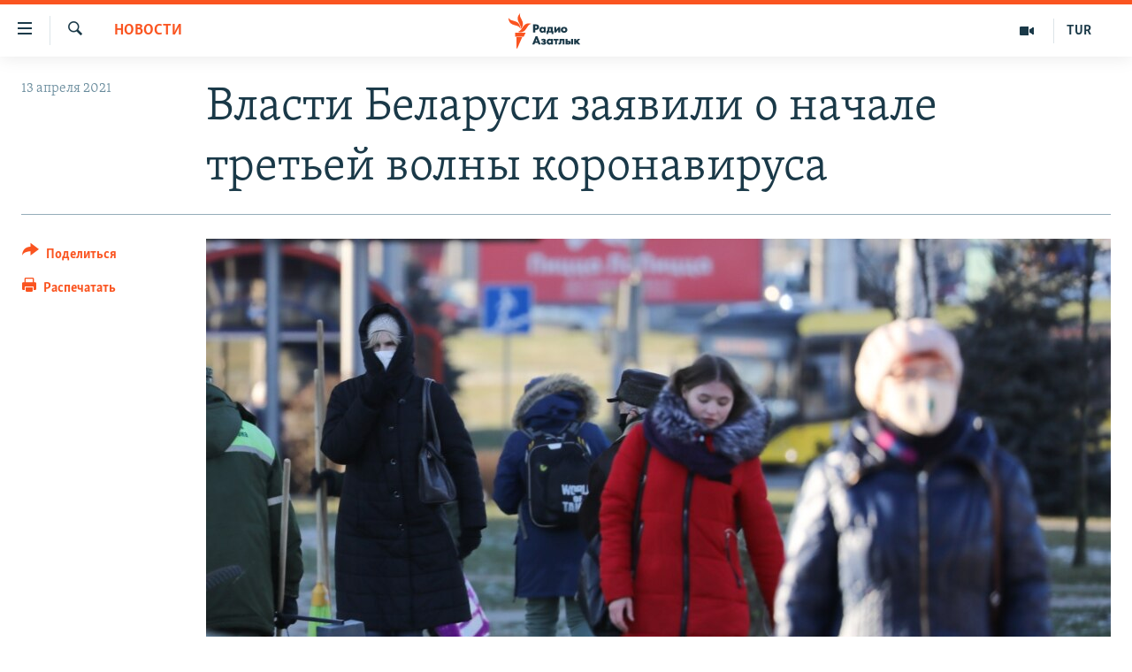

--- FILE ---
content_type: text/html; charset=utf-8
request_url: https://rus.azathabar.com/a/31201960.html
body_size: 13430
content:

<!DOCTYPE html>
<html lang="ru" dir="ltr" class="no-js">
<head>
        <link rel="stylesheet" href="/Content/responsive/RFE/ru-TM/RFE-ru-TM.css?&amp;av=0.0.0.0&amp;cb=370">
<script src="https://tags.azathabar.com/rferl-pangea/prod/utag.sync.js"></script><script type='text/javascript' src='https://www.youtube.com/iframe_api' async></script>            <link rel="manifest" href="/manifest.json">
    <script type="text/javascript">
        //a general 'js' detection, must be on top level in <head>, due to CSS performance
        document.documentElement.className = "js";
        var cacheBuster = "370";
        var appBaseUrl = "/";
        var imgEnhancerBreakpoints = [0, 144, 256, 408, 650, 1023, 1597];
        var isLoggingEnabled = false;
        var isPreviewPage = false;
        var isLivePreviewPage = false;

        if (!isPreviewPage) {
            window.RFE = window.RFE || {};
            window.RFE.cacheEnabledByParam = window.location.href.indexOf('nocache=1') === -1;

            const url = new URL(window.location.href);
            const params = new URLSearchParams(url.search);

            // Remove the 'nocache' parameter
            params.delete('nocache');

            // Update the URL without the 'nocache' parameter
            url.search = params.toString();
            window.history.replaceState(null, '', url.toString());
        } else {
            window.addEventListener('load', function() {
                const links = window.document.links;
                for (let i = 0; i < links.length; i++) {
                    links[i].href = '#';
                    links[i].target = '_self';
                }
             })
        }

var pwaEnabled = true;        var swCacheDisabled;
    </script>
    <meta charset="utf-8" />

            <title>&#x412;&#x43B;&#x430;&#x441;&#x442;&#x438; &#x411;&#x435;&#x43B;&#x430;&#x440;&#x443;&#x441;&#x438; &#x437;&#x430;&#x44F;&#x432;&#x438;&#x43B;&#x438; &#x43E; &#x43D;&#x430;&#x447;&#x430;&#x43B;&#x435; &#x442;&#x440;&#x435;&#x442;&#x44C;&#x435;&#x439; &#x432;&#x43E;&#x43B;&#x43D;&#x44B; &#x43A;&#x43E;&#x440;&#x43E;&#x43D;&#x430;&#x432;&#x438;&#x440;&#x443;&#x441;&#x430;</title>
            <meta name="description" content="&#x412; &#x41C;&#x438;&#x43D;&#x438;&#x441;&#x442;&#x435;&#x440;&#x441;&#x442;&#x432;&#x435; &#x437;&#x434;&#x440;&#x430;&#x432;&#x43E;&#x43E;&#x445;&#x440;&#x430;&#x43D;&#x435;&#x43D;&#x438;&#x438; &#x411;&#x435;&#x43B;&#x430;&#x440;&#x443;&#x441;&#x438; &#x437;&#x430;&#x44F;&#x432;&#x438;&#x43B;&#x438; &#x43E; &#x43D;&#x430;&#x447;&#x430;&#x43B;&#x435; &#x442;&#x440;&#x435;&#x442;&#x44C;&#x435;&#x439; &#x432;&#x43E;&#x43B;&#x43D;&#x44B; &#x43A;&#x43E;&#x440;&#x43E;&#x43D;&#x430;&#x432;&#x438;&#x440;&#x443;&#x441;&#x430; &#x438; &#x443;&#x441;&#x438;&#x43B;&#x435;&#x43D;&#x438;&#x438; &#x43A;&#x43E;&#x43D;&#x442;&#x440;&#x43E;&#x43B;&#x44F; &#x437;&#x430; &#x441;&#x43E;&#x431;&#x43B;&#x44E;&#x434;&#x435;&#x43D;&#x438;&#x435;&#x43C; &#x43F;&#x440;&#x43E;&#x442;&#x438;&#x432;&#x43E;&#x44D;&#x43F;&#x438;&#x434;&#x435;&#x43C;&#x438;&#x43E;&#x43B;&#x43E;&#x433;&#x438;&#x447;&#x435;&#x441;&#x43A;&#x438;&#x445; &#x43C;&#x435;&#x440;.&#xD;&#xA; &quot;&#x423; &#x43D;&#x430;&#x441; &#x432; &#x440;&#x435;&#x441;&#x43F;&#x443;&#x431;&#x43B;&#x438;&#x43A;&#x435; &#x43D;&#x430;&#x447;&#x438;&#x43D;&#x430;&#x435;&#x442;&#x441;&#x44F; &#x43E;&#x447;&#x435;&#x440;&#x435;&#x434;&#x43D;&#x43E;&#x439; &#x43F;&#x43E;&#x434;&#x44A;&#x435;&#x43C; &#x437;&#x430;&#x431;&#x43E;&#x43B;&#x435;&#x432;&#x430;&#x435;&#x43C;&#x43E;&#x441;&#x442;&#x438; &#x438;&#x43D;&#x444;&#x435;&#x43A;&#x446;&#x438;&#x435;&#x439; COVID-19 &#x2013; &#x43C;&#x44B; &#x44D;&#x442;&#x43E; &#x43D;&#x430;&#x437;&#x44B;&#x432;&#x430;&#x435;&#x43C; &#x43D;&#x430;&#x447;&#x430;&#x43B;&#x43E;&#x43C; &#x442;&#x440;&#x435;&#x442;&#x44C;&#x435;&#x439; &#x432;&#x43E;&#x43B;&#x43D;&#x44B;&quot;, &#x2013; &#x43F;&#x440;&#x438;&#x432;&#x43E;&#x434;&#x438;&#x442;..." />
                <meta name="keywords" content="Новости" />
    <meta name="viewport" content="width=device-width, initial-scale=1.0" />


    <meta http-equiv="X-UA-Compatible" content="IE=edge" />

<meta name="robots" content="max-image-preview:large">
        <link href="https://rus.ozodi.org/a/31201753.html" rel="canonical" />

        <meta name="apple-mobile-web-app-title" content="RFE/RL" />
        <meta name="apple-mobile-web-app-status-bar-style" content="black" />
            <meta name="apple-itunes-app" content="app-id=1529573076, app-argument=//31201960.ltr" />
<meta content="&#x412;&#x43B;&#x430;&#x441;&#x442;&#x438; &#x411;&#x435;&#x43B;&#x430;&#x440;&#x443;&#x441;&#x438; &#x437;&#x430;&#x44F;&#x432;&#x438;&#x43B;&#x438; &#x43E; &#x43D;&#x430;&#x447;&#x430;&#x43B;&#x435; &#x442;&#x440;&#x435;&#x442;&#x44C;&#x435;&#x439; &#x432;&#x43E;&#x43B;&#x43D;&#x44B; &#x43A;&#x43E;&#x440;&#x43E;&#x43D;&#x430;&#x432;&#x438;&#x440;&#x443;&#x441;&#x430;" property="og:title"></meta>
<meta content="&#x412; &#x41C;&#x438;&#x43D;&#x438;&#x441;&#x442;&#x435;&#x440;&#x441;&#x442;&#x432;&#x435; &#x437;&#x434;&#x440;&#x430;&#x432;&#x43E;&#x43E;&#x445;&#x440;&#x430;&#x43D;&#x435;&#x43D;&#x438;&#x438; &#x411;&#x435;&#x43B;&#x430;&#x440;&#x443;&#x441;&#x438; &#x437;&#x430;&#x44F;&#x432;&#x438;&#x43B;&#x438; &#x43E; &#x43D;&#x430;&#x447;&#x430;&#x43B;&#x435; &#x442;&#x440;&#x435;&#x442;&#x44C;&#x435;&#x439; &#x432;&#x43E;&#x43B;&#x43D;&#x44B; &#x43A;&#x43E;&#x440;&#x43E;&#x43D;&#x430;&#x432;&#x438;&#x440;&#x443;&#x441;&#x430; &#x438; &#x443;&#x441;&#x438;&#x43B;&#x435;&#x43D;&#x438;&#x438; &#x43A;&#x43E;&#x43D;&#x442;&#x440;&#x43E;&#x43B;&#x44F; &#x437;&#x430; &#x441;&#x43E;&#x431;&#x43B;&#x44E;&#x434;&#x435;&#x43D;&#x438;&#x435;&#x43C; &#x43F;&#x440;&#x43E;&#x442;&#x438;&#x432;&#x43E;&#x44D;&#x43F;&#x438;&#x434;&#x435;&#x43C;&#x438;&#x43E;&#x43B;&#x43E;&#x433;&#x438;&#x447;&#x435;&#x441;&#x43A;&#x438;&#x445; &#x43C;&#x435;&#x440;.&#xD;&#xA; &quot;&#x423; &#x43D;&#x430;&#x441; &#x432; &#x440;&#x435;&#x441;&#x43F;&#x443;&#x431;&#x43B;&#x438;&#x43A;&#x435; &#x43D;&#x430;&#x447;&#x438;&#x43D;&#x430;&#x435;&#x442;&#x441;&#x44F; &#x43E;&#x447;&#x435;&#x440;&#x435;&#x434;&#x43D;&#x43E;&#x439; &#x43F;&#x43E;&#x434;&#x44A;&#x435;&#x43C; &#x437;&#x430;&#x431;&#x43E;&#x43B;&#x435;&#x432;&#x430;&#x435;&#x43C;&#x43E;&#x441;&#x442;&#x438; &#x438;&#x43D;&#x444;&#x435;&#x43A;&#x446;&#x438;&#x435;&#x439; COVID-19 &#x2013; &#x43C;&#x44B; &#x44D;&#x442;&#x43E; &#x43D;&#x430;&#x437;&#x44B;&#x432;&#x430;&#x435;&#x43C; &#x43D;&#x430;&#x447;&#x430;&#x43B;&#x43E;&#x43C; &#x442;&#x440;&#x435;&#x442;&#x44C;&#x435;&#x439; &#x432;&#x43E;&#x43B;&#x43D;&#x44B;&quot;, &#x2013; &#x43F;&#x440;&#x438;&#x432;&#x43E;&#x434;&#x438;&#x442;..." property="og:description"></meta>
<meta content="article" property="og:type"></meta>
<meta content="https://rus.azathabar.com/a/31201960.html" property="og:url"></meta>
<meta content="&#x420;&#x430;&#x434;&#x438;&#x43E; &#x410;&#x437;&#x430;&#x442;&#x43B;&#x44B;&#x43A;" property="og:site_name"></meta>
<meta content="https://www.facebook.com/azatlykradiosy/" property="article:publisher"></meta>
<meta content="https://gdb.rferl.org/1345d3a6-d8d2-4676-a1ac-5b9c40f73055_w1200_h630.jpg" property="og:image"></meta>
<meta content="1200" property="og:image:width"></meta>
<meta content="630" property="og:image:height"></meta>
<meta content="568280086670706" property="fb:app_id"></meta>
<meta content="summary_large_image" name="twitter:card"></meta>
<meta content="@SomeAccount" name="twitter:site"></meta>
<meta content="https://gdb.rferl.org/1345d3a6-d8d2-4676-a1ac-5b9c40f73055_w1200_h630.jpg" name="twitter:image"></meta>
<meta content="&#x412;&#x43B;&#x430;&#x441;&#x442;&#x438; &#x411;&#x435;&#x43B;&#x430;&#x440;&#x443;&#x441;&#x438; &#x437;&#x430;&#x44F;&#x432;&#x438;&#x43B;&#x438; &#x43E; &#x43D;&#x430;&#x447;&#x430;&#x43B;&#x435; &#x442;&#x440;&#x435;&#x442;&#x44C;&#x435;&#x439; &#x432;&#x43E;&#x43B;&#x43D;&#x44B; &#x43A;&#x43E;&#x440;&#x43E;&#x43D;&#x430;&#x432;&#x438;&#x440;&#x443;&#x441;&#x430;" name="twitter:title"></meta>
<meta content="&#x412; &#x41C;&#x438;&#x43D;&#x438;&#x441;&#x442;&#x435;&#x440;&#x441;&#x442;&#x432;&#x435; &#x437;&#x434;&#x440;&#x430;&#x432;&#x43E;&#x43E;&#x445;&#x440;&#x430;&#x43D;&#x435;&#x43D;&#x438;&#x438; &#x411;&#x435;&#x43B;&#x430;&#x440;&#x443;&#x441;&#x438; &#x437;&#x430;&#x44F;&#x432;&#x438;&#x43B;&#x438; &#x43E; &#x43D;&#x430;&#x447;&#x430;&#x43B;&#x435; &#x442;&#x440;&#x435;&#x442;&#x44C;&#x435;&#x439; &#x432;&#x43E;&#x43B;&#x43D;&#x44B; &#x43A;&#x43E;&#x440;&#x43E;&#x43D;&#x430;&#x432;&#x438;&#x440;&#x443;&#x441;&#x430; &#x438; &#x443;&#x441;&#x438;&#x43B;&#x435;&#x43D;&#x438;&#x438; &#x43A;&#x43E;&#x43D;&#x442;&#x440;&#x43E;&#x43B;&#x44F; &#x437;&#x430; &#x441;&#x43E;&#x431;&#x43B;&#x44E;&#x434;&#x435;&#x43D;&#x438;&#x435;&#x43C; &#x43F;&#x440;&#x43E;&#x442;&#x438;&#x432;&#x43E;&#x44D;&#x43F;&#x438;&#x434;&#x435;&#x43C;&#x438;&#x43E;&#x43B;&#x43E;&#x433;&#x438;&#x447;&#x435;&#x441;&#x43A;&#x438;&#x445; &#x43C;&#x435;&#x440;.&#xD;&#xA; &quot;&#x423; &#x43D;&#x430;&#x441; &#x432; &#x440;&#x435;&#x441;&#x43F;&#x443;&#x431;&#x43B;&#x438;&#x43A;&#x435; &#x43D;&#x430;&#x447;&#x438;&#x43D;&#x430;&#x435;&#x442;&#x441;&#x44F; &#x43E;&#x447;&#x435;&#x440;&#x435;&#x434;&#x43D;&#x43E;&#x439; &#x43F;&#x43E;&#x434;&#x44A;&#x435;&#x43C; &#x437;&#x430;&#x431;&#x43E;&#x43B;&#x435;&#x432;&#x430;&#x435;&#x43C;&#x43E;&#x441;&#x442;&#x438; &#x438;&#x43D;&#x444;&#x435;&#x43A;&#x446;&#x438;&#x435;&#x439; COVID-19 &#x2013; &#x43C;&#x44B; &#x44D;&#x442;&#x43E; &#x43D;&#x430;&#x437;&#x44B;&#x432;&#x430;&#x435;&#x43C; &#x43D;&#x430;&#x447;&#x430;&#x43B;&#x43E;&#x43C; &#x442;&#x440;&#x435;&#x442;&#x44C;&#x435;&#x439; &#x432;&#x43E;&#x43B;&#x43D;&#x44B;&quot;, &#x2013; &#x43F;&#x440;&#x438;&#x432;&#x43E;&#x434;&#x438;&#x442;..." name="twitter:description"></meta>
                    <link rel="amphtml" href="https://rus.azathabar.com/amp/31201960.html" />
<script type="application/ld+json">{"articleSection":"Новости","isAccessibleForFree":true,"headline":"Власти Беларуси заявили о начале третьей волны коронавируса","inLanguage":"ru-TM","keywords":"Новости","author":{"@type":"Person","name":"RFE/RL"},"datePublished":"2021-04-13 16:42:06Z","dateModified":"2021-04-14 09:08:31Z","publisher":{"logo":{"width":512,"height":220,"@type":"ImageObject","url":"https://rus.azathabar.com/Content/responsive/RFE/ru-TM/img/logo.png"},"@type":"NewsMediaOrganization","url":"https://rus.azathabar.com","sameAs":["https://www.facebook.com/azatlykradiosy/","https://twitter.com/azathabar","https://www.youtube.com/user/azatlykonline","https://t.me/azatlykradiosy","https://www.instagram.com/azatlykradiosy/"],"name":"Радио Азатлык","alternateName":""},"@context":"https://schema.org","@type":"NewsArticle","mainEntityOfPage":"https://rus.azathabar.com/a/31201960.html","url":"https://rus.azathabar.com/a/31201960.html","description":"В Министерстве здравоохранении Беларуси заявили о начале третьей волны коронавируса и усилении контроля за соблюдением противоэпидемиологических мер.\r\n \u0022У нас в республике начинается очередной подъем заболеваемости инфекцией COVID-19 – мы это называем началом третьей волны\u0022, – приводит...","image":{"width":1080,"height":608,"@type":"ImageObject","url":"https://gdb.rferl.org/1345d3a6-d8d2-4676-a1ac-5b9c40f73055_w1080_h608.jpg"},"name":"Власти Беларуси заявили о начале третьей волны коронавируса"}</script>
    <script src="/Scripts/responsive/infographics.bundle.min.js?&amp;av=0.0.0.0&amp;cb=370"></script>
        <script src="/Scripts/responsive/dollardom.min.js?&amp;av=0.0.0.0&amp;cb=370"></script>
        <script src="/Scripts/responsive/modules/commons.js?&amp;av=0.0.0.0&amp;cb=370"></script>
        <script src="/Scripts/responsive/modules/app_code.js?&amp;av=0.0.0.0&amp;cb=370"></script>

        <link rel="icon" type="image/svg+xml" href="/Content/responsive/RFE/img/webApp/favicon.svg" />
        <link rel="alternate icon" href="/Content/responsive/RFE/img/webApp/favicon.ico" />
            <link rel="mask-icon" color="#ea6903" href="/Content/responsive/RFE/img/webApp/favicon_safari.svg" />
        <link rel="apple-touch-icon" sizes="152x152" href="/Content/responsive/RFE/img/webApp/ico-152x152.png" />
        <link rel="apple-touch-icon" sizes="144x144" href="/Content/responsive/RFE/img/webApp/ico-144x144.png" />
        <link rel="apple-touch-icon" sizes="114x114" href="/Content/responsive/RFE/img/webApp/ico-114x114.png" />
        <link rel="apple-touch-icon" sizes="72x72" href="/Content/responsive/RFE/img/webApp/ico-72x72.png" />
        <link rel="apple-touch-icon-precomposed" href="/Content/responsive/RFE/img/webApp/ico-57x57.png" />
        <link rel="icon" sizes="192x192" href="/Content/responsive/RFE/img/webApp/ico-192x192.png" />
        <link rel="icon" sizes="128x128" href="/Content/responsive/RFE/img/webApp/ico-128x128.png" />
        <meta name="msapplication-TileColor" content="#ffffff" />
        <meta name="msapplication-TileImage" content="/Content/responsive/RFE/img/webApp/ico-144x144.png" />
                <link rel="preload" href="/Content/responsive/fonts/Skolar-Lt_Cyrl_v2.4.woff" type="font/woff" as="font" crossorigin="anonymous" />
    <link rel="alternate" type="application/rss+xml" title="RFE/RL - Top Stories [RSS]" href="/api/" />
    <link rel="sitemap" type="application/rss+xml" href="/sitemap.xml" />
    
    



</head>
<body class=" nav-no-loaded cc_theme pg-article print-lay-article js-category-to-nav nojs-images ">
        <script type="text/javascript" >
            var analyticsData = {url:"https://rus.azathabar.com/a/31201960.html",property_id:"536",article_uid:"31201960",page_title:"Власти Беларуси заявили о начале третьей волны коронавируса",page_type:"article",content_type:"article",subcontent_type:"article",last_modified:"2021-04-14 09:08:31Z",pub_datetime:"2021-04-13 16:42:06Z",pub_year:"2021",pub_month:"04",pub_day:"13",pub_hour:"16",pub_weekday:"Tuesday",section:"новости",english_section:"news",byline:"",categories:"news",domain:"rus.azathabar.com",language:"Russian",language_service:"RFERL Turkmen",platform:"web",copied:"yes",copied_article:"31201753|42|Tajik [ru]|2021-04-13",copied_title:"Власти Беларуси заявили о начале третьей волны коронавируса",runs_js:"Yes",cms_release:"8.44.0.0.370",enviro_type:"prod",slug:"",entity:"RFE",short_language_service:"TUR",platform_short:"W",page_name:"Власти Беларуси заявили о начале третьей волны коронавируса"};
        </script>
<noscript><iframe src="https://www.googletagmanager.com/ns.html?id=GTM-WXZBPZ" height="0" width="0" style="display:none;visibility:hidden"></iframe></noscript>        <script type="text/javascript" data-cookiecategory="analytics">
            var gtmEventObject = Object.assign({}, analyticsData, {event: 'page_meta_ready'});window.dataLayer = window.dataLayer || [];window.dataLayer.push(gtmEventObject);
            if (top.location === self.location) { //if not inside of an IFrame
                 var renderGtm = "true";
                 if (renderGtm === "true") {
            (function(w,d,s,l,i){w[l]=w[l]||[];w[l].push({'gtm.start':new Date().getTime(),event:'gtm.js'});var f=d.getElementsByTagName(s)[0],j=d.createElement(s),dl=l!='dataLayer'?'&l='+l:'';j.async=true;j.src='//www.googletagmanager.com/gtm.js?id='+i+dl;f.parentNode.insertBefore(j,f);})(window,document,'script','dataLayer','GTM-WXZBPZ');
                 }
            }
        </script>
        <!--Analytics tag js version start-->
            <script type="text/javascript" data-cookiecategory="analytics">
                var utag_data = Object.assign({}, analyticsData, {});
if(typeof(TealiumTagFrom)==='function' && typeof(TealiumTagSearchKeyword)==='function') {
var utag_from=TealiumTagFrom();var utag_searchKeyword=TealiumTagSearchKeyword();
if(utag_searchKeyword!=null && utag_searchKeyword!=='' && utag_data["search_keyword"]==null) utag_data["search_keyword"]=utag_searchKeyword;if(utag_from!=null && utag_from!=='') utag_data["from"]=TealiumTagFrom();}
                if(window.top!== window.self&&utag_data.page_type==="snippet"){utag_data.page_type = 'iframe';}
                try{if(window.top!==window.self&&window.self.location.hostname===window.top.location.hostname){utag_data.platform = 'self-embed';utag_data.platform_short = 'se';}}catch(e){if(window.top!==window.self&&window.self.location.search.includes("platformType=self-embed")){utag_data.platform = 'cross-promo';utag_data.platform_short = 'cp';}}
                (function(a,b,c,d){    a="https://tags.azathabar.com/rferl-pangea/prod/utag.js";    b=document;c="script";d=b.createElement(c);d.src=a;d.type="text/java"+c;d.async=true;    a=b.getElementsByTagName(c)[0];a.parentNode.insertBefore(d,a);    })();
            </script>
        <!--Analytics tag js version end-->
<!-- Analytics tag management NoScript -->
<noscript>
<img style="position: absolute; border: none;" src="https://ssc.azathabar.com/b/ss/bbgprod,bbgentityrferl/1/G.4--NS/449140502?pageName=rfe%3atur%3aw%3aarticle%3a%d0%92%d0%bb%d0%b0%d1%81%d1%82%d0%b8%20%d0%91%d0%b5%d0%bb%d0%b0%d1%80%d1%83%d1%81%d0%b8%20%d0%b7%d0%b0%d1%8f%d0%b2%d0%b8%d0%bb%d0%b8%20%d0%be%20%d0%bd%d0%b0%d1%87%d0%b0%d0%bb%d0%b5%20%d1%82%d1%80%d0%b5%d1%82%d1%8c%d0%b5%d0%b9%20%d0%b2%d0%be%d0%bb%d0%bd%d1%8b%20%d0%ba%d0%be%d1%80%d0%be%d0%bd%d0%b0%d0%b2%d0%b8%d1%80%d1%83%d1%81%d0%b0&amp;c6=%d0%92%d0%bb%d0%b0%d1%81%d1%82%d0%b8%20%d0%91%d0%b5%d0%bb%d0%b0%d1%80%d1%83%d1%81%d0%b8%20%d0%b7%d0%b0%d1%8f%d0%b2%d0%b8%d0%bb%d0%b8%20%d0%be%20%d0%bd%d0%b0%d1%87%d0%b0%d0%bb%d0%b5%20%d1%82%d1%80%d0%b5%d1%82%d1%8c%d0%b5%d0%b9%20%d0%b2%d0%be%d0%bb%d0%bd%d1%8b%20%d0%ba%d0%be%d1%80%d0%be%d0%bd%d0%b0%d0%b2%d0%b8%d1%80%d1%83%d1%81%d0%b0&amp;v36=8.44.0.0.370&amp;v6=D=c6&amp;g=https%3a%2f%2frus.azathabar.com%2fa%2f31201960.html&amp;c1=D=g&amp;v1=D=g&amp;events=event1,event52&amp;c16=rferl%20turkmen&amp;v16=D=c16&amp;c5=news&amp;v5=D=c5&amp;ch=%d0%9d%d0%be%d0%b2%d0%be%d1%81%d1%82%d0%b8&amp;c15=russian&amp;v15=D=c15&amp;c4=article&amp;v4=D=c4&amp;c14=31201960&amp;v14=D=c14&amp;v20=no&amp;c17=web&amp;v17=D=c17&amp;mcorgid=518abc7455e462b97f000101%40adobeorg&amp;server=rus.azathabar.com&amp;pageType=D=c4&amp;ns=bbg&amp;v29=D=server&amp;v25=rfe&amp;v30=536&amp;v105=D=User-Agent " alt="analytics" width="1" height="1" /></noscript>
<!-- End of Analytics tag management NoScript -->


        <!--*** Accessibility links - For ScreenReaders only ***-->
        <section>
            <div class="sr-only">
                <h2>&#x421;&#x441;&#x44B;&#x43B;&#x43A;&#x438; &#x434;&#x43B;&#x44F; &#x443;&#x43F;&#x440;&#x43E;&#x449;&#x435;&#x43D;&#x43D;&#x43E;&#x433;&#x43E; &#x434;&#x43E;&#x441;&#x442;&#x443;&#x43F;&#x430;</h2>
                <ul>
                    <li><a href="#content" data-disable-smooth-scroll="1">&#x412;&#x435;&#x440;&#x43D;&#x443;&#x442;&#x44C;&#x441;&#x44F; &#x43A; &#x43E;&#x441;&#x43D;&#x43E;&#x432;&#x43D;&#x43E;&#x43C;&#x443; &#x441;&#x43E;&#x434;&#x435;&#x440;&#x436;&#x430;&#x43D;&#x438;&#x44E;</a></li>
                    <li><a href="#navigation" data-disable-smooth-scroll="1">&#x412;&#x435;&#x440;&#x43D;&#x443;&#x442;&#x441;&#x44F; &#x43A; &#x433;&#x43B;&#x430;&#x432;&#x43D;&#x43E;&#x439; &#x43D;&#x430;&#x432;&#x438;&#x433;&#x430;&#x446;&#x438;&#x438;</a></li>
                    <li><a href="#txtHeaderSearch" data-disable-smooth-scroll="1">&#x412;&#x435;&#x440;&#x43D;&#x443;&#x442;&#x441;&#x44F; &#x43A; &#x43F;&#x43E;&#x438;&#x441;&#x43A;&#x443;</a></li>
                </ul>
            </div>
        </section>
    




<div dir="ltr">
    <div id="page">
            <aside>

<div class="c-lightbox overlay-modal">
    <div class="c-lightbox__intro">
        <h2 class="c-lightbox__intro-title"></h2>
        <button class="btn btn--rounded c-lightbox__btn c-lightbox__intro-next" title="&#x421;&#x43B;&#x435;&#x434;&#x443;&#x44E;&#x449;&#x438;&#x439;">
            <span class="ico ico--rounded ico-chevron-forward"></span>
            <span class="sr-only">&#x421;&#x43B;&#x435;&#x434;&#x443;&#x44E;&#x449;&#x438;&#x439;</span>
        </button>
    </div>
    <div class="c-lightbox__nav">
        <button class="btn btn--rounded c-lightbox__btn c-lightbox__btn--close" title="&#x417;&#x430;&#x43A;&#x440;&#x44B;&#x442;&#x44C;">
            <span class="ico ico--rounded ico-close"></span>
            <span class="sr-only">&#x417;&#x430;&#x43A;&#x440;&#x44B;&#x442;&#x44C;</span>
        </button>
        <button class="btn btn--rounded c-lightbox__btn c-lightbox__btn--prev" title="&#x41F;&#x440;&#x435;&#x434;&#x44B;&#x434;&#x443;&#x449;&#x438;&#x439;">
            <span class="ico ico--rounded ico-chevron-backward"></span>
            <span class="sr-only">&#x41F;&#x440;&#x435;&#x434;&#x44B;&#x434;&#x443;&#x449;&#x438;&#x439;</span>
        </button>
        <button class="btn btn--rounded c-lightbox__btn c-lightbox__btn--next" title="&#x421;&#x43B;&#x435;&#x434;&#x443;&#x44E;&#x449;&#x438;&#x439;">
            <span class="ico ico--rounded ico-chevron-forward"></span>
            <span class="sr-only">&#x421;&#x43B;&#x435;&#x434;&#x443;&#x44E;&#x449;&#x438;&#x439;</span>
        </button>
    </div>
    <div class="c-lightbox__content-wrap">
        <figure class="c-lightbox__content">
            <span class="c-spinner c-spinner--lightbox">
                <img src="/Content/responsive/img/player-spinner.png"
                     alt="&#x43F;&#x43E;&#x436;&#x430;&#x43B;&#x443;&#x439;&#x441;&#x442;&#x430;, &#x43F;&#x43E;&#x434;&#x43E;&#x436;&#x434;&#x438;&#x442;&#x435;"
                     title="&#x43F;&#x43E;&#x436;&#x430;&#x43B;&#x443;&#x439;&#x441;&#x442;&#x430;, &#x43F;&#x43E;&#x434;&#x43E;&#x436;&#x434;&#x438;&#x442;&#x435;" />
            </span>
            <div class="c-lightbox__img">
                <div class="thumb">
                    <img src="" alt="" />
                </div>
            </div>
            <figcaption>
                <div class="c-lightbox__info c-lightbox__info--foot">
                    <span class="c-lightbox__counter"></span>
                    <span class="caption c-lightbox__caption"></span>
                </div>
            </figcaption>
        </figure>
    </div>
    <div class="hidden">
        <div class="content-advisory__box content-advisory__box--lightbox">
            <span class="content-advisory__box-text">This image contains sensitive content which some people may find offensive or disturbing.</span>
            <button class="btn btn--transparent content-advisory__box-btn m-t-md" value="text" type="button">
                <span class="btn__text">
                    Click to reveal
                </span>
            </button>
        </div>
    </div>
</div>

<div class="print-dialogue">
    <div class="container">
        <h3 class="print-dialogue__title section-head">Print Options:</h3>
        <div class="print-dialogue__opts">
            <ul class="print-dialogue__opt-group">
                <li class="form__group form__group--checkbox">
                    <input class="form__check " id="checkboxImages" name="checkboxImages" type="checkbox" checked="checked" />
                    <label for="checkboxImages" class="form__label m-t-md">Images</label>
                </li>
                <li class="form__group form__group--checkbox">
                    <input class="form__check " id="checkboxMultimedia" name="checkboxMultimedia" type="checkbox" checked="checked" />
                    <label for="checkboxMultimedia" class="form__label m-t-md">Multimedia</label>
                </li>
            </ul>
            <ul class="print-dialogue__opt-group">
                <li class="form__group form__group--checkbox">
                    <input class="form__check " id="checkboxEmbedded" name="checkboxEmbedded" type="checkbox" checked="checked" />
                    <label for="checkboxEmbedded" class="form__label m-t-md">Embedded Content</label>
                </li>
                <li class="hidden">
                    <input class="form__check " id="checkboxComments" name="checkboxComments" type="checkbox" />
                    <label for="checkboxComments" class="form__label m-t-md"> Comments</label>
                </li>
            </ul>
        </div>
        <div class="print-dialogue__buttons">
            <button class="btn  btn--secondary close-button" type="button" title="&#x41E;&#x442;&#x43C;&#x435;&#x43D;&#x438;&#x442;&#x44C;">
                <span class="btn__text ">&#x41E;&#x442;&#x43C;&#x435;&#x43D;&#x438;&#x442;&#x44C;</span>
            </button>
            <button class="btn  btn-cust-print m-l-sm" type="button" title="&#x420;&#x430;&#x441;&#x43F;&#x435;&#x447;&#x430;&#x442;&#x430;&#x442;&#x44C;">
                <span class="btn__text ">&#x420;&#x430;&#x441;&#x43F;&#x435;&#x447;&#x430;&#x442;&#x430;&#x442;&#x44C;</span>
            </button>
        </div>
    </div>
</div>                
<div class="ctc-message pos-fix">
    <div class="ctc-message__inner">Link has been copied to clipboard</div>
</div>
            </aside>

<div class="hdr-20 hdr-20--big">
    <div class="hdr-20__inner">
        <div class="hdr-20__max pos-rel">
            <div class="hdr-20__side hdr-20__side--primary d-flex">
                <label data-for="main-menu-ctrl" data-switcher-trigger="true" data-switch-target="main-menu-ctrl" class="burger hdr-trigger pos-rel trans-trigger" data-trans-evt="click" data-trans-id="menu">
                    <span class="ico ico-close hdr-trigger__ico hdr-trigger__ico--close burger__ico burger__ico--close"></span>
                    <span class="ico ico-menu hdr-trigger__ico hdr-trigger__ico--open burger__ico burger__ico--open"></span>
                </label>
                <div class="menu-pnl pos-fix trans-target" data-switch-target="main-menu-ctrl" data-trans-id="menu">
                    <div class="menu-pnl__inner">
                        <nav class="main-nav menu-pnl__item menu-pnl__item--first">
                            <ul class="main-nav__list accordeon" data-analytics-tales="false" data-promo-name="link" data-location-name="nav,secnav">
                                

        <li class="main-nav__item">
            <a class="main-nav__item-name main-nav__item-name--link" href="/Turkmenistan" title="&#x422;&#x443;&#x440;&#x43A;&#x43C;&#x435;&#x43D;&#x438;&#x441;&#x442;&#x430;&#x43D;" data-item-name="turkmenistan" >&#x422;&#x443;&#x440;&#x43A;&#x43C;&#x435;&#x43D;&#x438;&#x441;&#x442;&#x430;&#x43D;</a>
        </li>

        <li class="main-nav__item">
            <a class="main-nav__item-name main-nav__item-name--link" href="/world" title="&#x412; &#x43C;&#x438;&#x440;&#x435;" data-item-name="international" >&#x412; &#x43C;&#x438;&#x440;&#x435;</a>
        </li>

        <li class="main-nav__item">
            <a class="main-nav__item-name main-nav__item-name--link" href="/centralasia" title="&#x426;&#x435;&#x43D;&#x442;&#x440;&#x430;&#x437;&#x438;&#x44F;" data-item-name="central-asia" >&#x426;&#x435;&#x43D;&#x442;&#x440;&#x430;&#x437;&#x438;&#x44F;</a>
        </li>

        <li class="main-nav__item">
            <a class="main-nav__item-name main-nav__item-name--link" href="/news" title="&#x41D;&#x43E;&#x432;&#x43E;&#x441;&#x442;&#x438;" data-item-name="news" >&#x41D;&#x43E;&#x432;&#x43E;&#x441;&#x442;&#x438;</a>
        </li>

        <li class="main-nav__item">
            <a class="main-nav__item-name main-nav__item-name--link" href="/multimedia" title="&#x41C;&#x443;&#x43B;&#x44C;&#x442;&#x438;&#x43C;&#x435;&#x434;&#x438;&#x430;" data-item-name="multimedia" >&#x41C;&#x443;&#x43B;&#x44C;&#x442;&#x438;&#x43C;&#x435;&#x434;&#x438;&#x430;</a>
        </li>



                            </ul>
                        </nav>
                        

<div class="menu-pnl__item">
        <a href="https://www.azathabar.com" class="menu-pnl__item-link" alt="T&#xFC;rkmen&#xE7;e">T&#xFC;rkmen&#xE7;e</a>
</div>


                        
                            <div class="menu-pnl__item menu-pnl__item--social">
                                    <h5 class="menu-pnl__sub-head">&#x421;&#x43E;&#x446;&#x438;&#x430;&#x43B;&#x44C;&#x43D;&#x44B;&#x435; &#x441;&#x435;&#x442;&#x438;</h5>

        <a href="https://www.facebook.com/azatlykradiosy/" title="&#x41C;&#x44B; &#x432;  Facebook" data-analytics-text="follow_on_facebook" class="btn btn--rounded btn--social-inverted menu-pnl__btn js-social-btn btn-facebook"  target="_blank" rel="noopener">
            <span class="ico ico-facebook-alt ico--rounded"></span>
        </a>


        <a href="https://www.youtube.com/user/azatlykonline" title="&#x41F;&#x440;&#x438;&#x441;&#x43E;&#x435;&#x434;&#x438;&#x43D;&#x44F;&#x439;&#x442;&#x435;&#x441;&#x44C; &#x432; Youtube" data-analytics-text="follow_on_youtube" class="btn btn--rounded btn--social-inverted menu-pnl__btn js-social-btn btn-youtube"  target="_blank" rel="noopener">
            <span class="ico ico-youtube ico--rounded"></span>
        </a>


        <a href="https://twitter.com/azathabar" title="&#x41C;&#x44B; &#x432; Twitter" data-analytics-text="follow_on_twitter" class="btn btn--rounded btn--social-inverted menu-pnl__btn js-social-btn btn-twitter"  target="_blank" rel="noopener">
            <span class="ico ico-twitter ico--rounded"></span>
        </a>


        <a href="https://t.me/azatlykradiosy" title="Follow us on Telegram" data-analytics-text="follow_on_telegram" class="btn btn--rounded btn--social-inverted menu-pnl__btn js-social-btn btn-telegram"  target="_blank" rel="noopener">
            <span class="ico ico-telegram ico--rounded"></span>
        </a>


        <a href="https://www.instagram.com/azatlykradiosy/" title="&#x41C;&#x44B; &#x432; Instagram" data-analytics-text="follow_on_instagram" class="btn btn--rounded btn--social-inverted menu-pnl__btn js-social-btn btn-instagram"  target="_blank" rel="noopener">
            <span class="ico ico-instagram ico--rounded"></span>
        </a>

                            </div>
                            <div class="menu-pnl__item">
                                <a href="/navigation/allsites" class="menu-pnl__item-link">
                                    <span class="ico ico-languages "></span>
                                    &#x412;&#x441;&#x435; &#x441;&#x430;&#x439;&#x442;&#x44B; &#x420;&#x421;&#x415;/&#x420;&#x421;
                                </a>
                            </div>
                    </div>
                </div>
                <label data-for="top-search-ctrl" data-switcher-trigger="true" data-switch-target="top-search-ctrl" class="top-srch-trigger hdr-trigger">
                    <span class="ico ico-close hdr-trigger__ico hdr-trigger__ico--close top-srch-trigger__ico top-srch-trigger__ico--close"></span>
                    <span class="ico ico-search hdr-trigger__ico hdr-trigger__ico--open top-srch-trigger__ico top-srch-trigger__ico--open"></span>
                </label>
                <div class="srch-top srch-top--in-header" data-switch-target="top-search-ctrl">
                    <div class="container">
                        
<form action="/s" class="srch-top__form srch-top__form--in-header" id="form-topSearchHeader" method="get" role="search">    <label for="txtHeaderSearch" class="sr-only">&#x418;&#x441;&#x43A;&#x430;&#x442;&#x44C;</label>
    <input type="text" id="txtHeaderSearch" name="k" placeholder="&#x442;&#x435;&#x43A;&#x441;&#x442; &#x434;&#x43B;&#x44F; &#x43F;&#x43E;&#x438;&#x441;&#x43A;&#x430;..." accesskey="s" value="" class="srch-top__input analyticstag-event" onkeydown="if (event.keyCode === 13) { FireAnalyticsTagEventOnSearch('search', $dom.get('#txtHeaderSearch')[0].value) }" />
    <button title="&#x418;&#x441;&#x43A;&#x430;&#x442;&#x44C;" type="submit" class="btn btn--top-srch analyticstag-event" onclick="FireAnalyticsTagEventOnSearch('search', $dom.get('#txtHeaderSearch')[0].value) ">
        <span class="ico ico-search"></span>
    </button>
</form>
                    </div>
                </div>
                <a href="/" class="main-logo-link">
                    <img src="/Content/responsive/RFE/ru-TM/img/logo-compact.svg" class="main-logo main-logo--comp" alt="site logo">
                        <img src="/Content/responsive/RFE/ru-TM/img/logo.svg" class="main-logo main-logo--big" alt="site logo">
                </a>
            </div>
            <div class="hdr-20__side hdr-20__side--secondary d-flex">
                

    <a href="https://www.azathabar.com" title="TUR" class="hdr-20__secondary-item hdr-20__secondary-item--lang" data-item-name="satellite">
        
TUR
    </a>

    <a href="/z/20423" title="&#x41C;&#x443;&#x43B;&#x44C;&#x442;&#x438;&#x43C;&#x435;&#x434;&#x438;&#x430;" class="hdr-20__secondary-item" data-item-name="video">
        
    <span class="ico ico-video hdr-20__secondary-icon"></span>

    </a>

    <a href="/s" title="&#x418;&#x441;&#x43A;&#x430;&#x442;&#x44C;" class="hdr-20__secondary-item hdr-20__secondary-item--search" data-item-name="search">
        
    <span class="ico ico-search hdr-20__secondary-icon hdr-20__secondary-icon--search"></span>

    </a>



                
                <div class="srch-bottom">
                    
<form action="/s" class="srch-bottom__form d-flex" id="form-bottomSearch" method="get" role="search">    <label for="txtSearch" class="sr-only">&#x418;&#x441;&#x43A;&#x430;&#x442;&#x44C;</label>
    <input type="search" id="txtSearch" name="k" placeholder="&#x442;&#x435;&#x43A;&#x441;&#x442; &#x434;&#x43B;&#x44F; &#x43F;&#x43E;&#x438;&#x441;&#x43A;&#x430;..." accesskey="s" value="" class="srch-bottom__input analyticstag-event" onkeydown="if (event.keyCode === 13) { FireAnalyticsTagEventOnSearch('search', $dom.get('#txtSearch')[0].value) }" />
    <button title="&#x418;&#x441;&#x43A;&#x430;&#x442;&#x44C;" type="submit" class="btn btn--bottom-srch analyticstag-event" onclick="FireAnalyticsTagEventOnSearch('search', $dom.get('#txtSearch')[0].value) ">
        <span class="ico ico-search"></span>
    </button>
</form>
                </div>
            </div>
            <img src="/Content/responsive/RFE/ru-TM/img/logo-print.gif" class="logo-print" alt="site logo">
            <img src="/Content/responsive/RFE/ru-TM/img/logo-print_color.png" class="logo-print logo-print--color" alt="site logo">
        </div>
    </div>
</div>
    <script>
        if (document.body.className.indexOf('pg-home') > -1) {
            var nav2In = document.querySelector('.hdr-20__inner');
            var nav2Sec = document.querySelector('.hdr-20__side--secondary');
            var secStyle = window.getComputedStyle(nav2Sec);
            if (nav2In && window.pageYOffset < 150 && secStyle['position'] !== 'fixed') {
                nav2In.classList.add('hdr-20__inner--big')
            }
        }
    </script>



<div class="c-hlights c-hlights--breaking c-hlights--no-item" data-hlight-display="mobile,desktop">
    <div class="c-hlights__wrap container p-0">
        <div class="c-hlights__nav">
            <a role="button" href="#" title="&#x41F;&#x440;&#x435;&#x434;&#x44B;&#x434;&#x443;&#x449;&#x438;&#x439;">
                <span class="ico ico-chevron-backward m-0"></span>
                <span class="sr-only">&#x41F;&#x440;&#x435;&#x434;&#x44B;&#x434;&#x443;&#x449;&#x438;&#x439;</span>
            </a>
            <a role="button" href="#" title="&#x421;&#x43B;&#x435;&#x434;&#x443;&#x44E;&#x449;&#x438;&#x439;">
                <span class="ico ico-chevron-forward m-0"></span>
                <span class="sr-only">&#x421;&#x43B;&#x435;&#x434;&#x443;&#x44E;&#x449;&#x438;&#x439;</span>
            </a>
        </div>
        <span class="c-hlights__label">
            <span class="">&#x41D;&#x43E;&#x432;&#x43E;&#x441;&#x442;&#x44C; &#x447;&#x430;&#x441;&#x430;</span>
            <span class="switcher-trigger">
                <label data-for="more-less-1" data-switcher-trigger="true" class="switcher-trigger__label switcher-trigger__label--more p-b-0" title="&#x41F;&#x43E;&#x43A;&#x430;&#x437;&#x430;&#x442;&#x44C; &#x431;&#x43E;&#x43B;&#x44C;&#x448;&#x435;">
                    <span class="ico ico-chevron-down"></span>
                </label>
                <label data-for="more-less-1" data-switcher-trigger="true" class="switcher-trigger__label switcher-trigger__label--less p-b-0" title="Show less">
                    <span class="ico ico-chevron-up"></span>
                </label>
            </span>
        </span>
        <ul class="c-hlights__items switcher-target" data-switch-target="more-less-1">
            
        </ul>
    </div>
</div>


        <div id="content">
            

    <main class="container">

    <div class="hdr-container">
        <div class="row">
            <div class="col-category col-xs-12 col-md-2 pull-left">


<div class="category js-category">
<a class="" href="/news">&#x41D;&#x43E;&#x432;&#x43E;&#x441;&#x442;&#x438;</a></div></div>
<div class="col-title col-xs-12 col-md-10 pull-right">

    <h1 class="title pg-title">
        &#x412;&#x43B;&#x430;&#x441;&#x442;&#x438; &#x411;&#x435;&#x43B;&#x430;&#x440;&#x443;&#x441;&#x438; &#x437;&#x430;&#x44F;&#x432;&#x438;&#x43B;&#x438; &#x43E; &#x43D;&#x430;&#x447;&#x430;&#x43B;&#x435; &#x442;&#x440;&#x435;&#x442;&#x44C;&#x435;&#x439; &#x432;&#x43E;&#x43B;&#x43D;&#x44B; &#x43A;&#x43E;&#x440;&#x43E;&#x43D;&#x430;&#x432;&#x438;&#x440;&#x443;&#x441;&#x430;
    </h1>
</div>
<div class="col-publishing-details col-xs-12 col-sm-12 col-md-2 pull-left">

<div class="publishing-details ">
        <div class="published">
            <span class="date" >
                    <time pubdate="pubdate" datetime="2021-04-13T21:42:06&#x2B;05:00">
                        13 &#x430;&#x43F;&#x440;&#x435;&#x43B;&#x44F; 2021
                    </time>
            </span>
        </div>
</div>

</div>
<div class="col-lg-12 separator">

<div class="separator">
    <hr class="title-line" />
</div></div>
<div class="col-multimedia col-xs-12 col-md-10 pull-right">

<div class="cover-media">
    <figure class="media-image js-media-expand">
        <div class="img-wrap">
            <div class="thumb thumb16_9">

            <img src="https://gdb.rferl.org/1345d3a6-d8d2-4676-a1ac-5b9c40f73055_w250_r1_s.jpg" alt="&#x41B;&#x44E;&#x434;&#x438; &#x432; &#x43C;&#x430;&#x441;&#x43A;&#x430;&#x445;, &#x41C;&#x438;&#x43D;&#x441;&#x43A;,  7 &#x434;&#x435;&#x43A;&#x430;&#x431;&#x440;&#x44F; 2020. " />
                                </div>
        </div>
            <figcaption>
                <span class="caption">&#x41B;&#x44E;&#x434;&#x438; &#x432; &#x43C;&#x430;&#x441;&#x43A;&#x430;&#x445;, &#x41C;&#x438;&#x43D;&#x441;&#x43A;,  7 &#x434;&#x435;&#x43A;&#x430;&#x431;&#x440;&#x44F; 2020. </span>
            </figcaption>
    </figure>
</div>

</div>
<div class="col-xs-12 col-md-2 pull-left article-share pos-rel">

    <div class="share--box">
                <div class="sticky-share-container" style="display:none">
                    <div class="container">
                        <a href="https://rus.azathabar.com" id="logo-sticky-share">&nbsp;</a>
                        <div class="pg-title pg-title--sticky-share">
                            &#x412;&#x43B;&#x430;&#x441;&#x442;&#x438; &#x411;&#x435;&#x43B;&#x430;&#x440;&#x443;&#x441;&#x438; &#x437;&#x430;&#x44F;&#x432;&#x438;&#x43B;&#x438; &#x43E; &#x43D;&#x430;&#x447;&#x430;&#x43B;&#x435; &#x442;&#x440;&#x435;&#x442;&#x44C;&#x435;&#x439; &#x432;&#x43E;&#x43B;&#x43D;&#x44B; &#x43A;&#x43E;&#x440;&#x43E;&#x43D;&#x430;&#x432;&#x438;&#x440;&#x443;&#x441;&#x430;
                        </div>
                        <div class="sticked-nav-actions">
                            <!--This part is for sticky navigation display-->
                            <p class="buttons link-content-sharing p-0 ">
                                <button class="btn btn--link btn-content-sharing p-t-0 " id="btnContentSharing" value="text" role="Button" type="" title="&#x43F;&#x43E;&#x434;&#x435;&#x43B;&#x438;&#x442;&#x44C;&#x441;&#x44F; &#x432; &#x434;&#x440;&#x443;&#x433;&#x438;&#x445; &#x441;&#x43E;&#x446;&#x441;&#x435;&#x442;&#x44F;&#x445;">
                                    <span class="ico ico-share ico--l"></span>
                                    <span class="btn__text ">
                                        &#x41F;&#x43E;&#x434;&#x435;&#x43B;&#x438;&#x442;&#x44C;&#x441;&#x44F;
                                    </span>
                                </button>
                            </p>
                            <aside class="content-sharing js-content-sharing js-content-sharing--apply-sticky  content-sharing--sticky" role="complementary" 
                                   data-share-url="https://rus.azathabar.com/a/31201960.html" data-share-title="&#x412;&#x43B;&#x430;&#x441;&#x442;&#x438; &#x411;&#x435;&#x43B;&#x430;&#x440;&#x443;&#x441;&#x438; &#x437;&#x430;&#x44F;&#x432;&#x438;&#x43B;&#x438; &#x43E; &#x43D;&#x430;&#x447;&#x430;&#x43B;&#x435; &#x442;&#x440;&#x435;&#x442;&#x44C;&#x435;&#x439; &#x432;&#x43E;&#x43B;&#x43D;&#x44B; &#x43A;&#x43E;&#x440;&#x43E;&#x43D;&#x430;&#x432;&#x438;&#x440;&#x443;&#x441;&#x430;" data-share-text="">
                                <div class="content-sharing__popover">
                                    <h6 class="content-sharing__title">&#x41F;&#x43E;&#x434;&#x435;&#x43B;&#x438;&#x442;&#x44C;&#x441;&#x44F;</h6>
                                    <button href="#close" id="btnCloseSharing" class="btn btn--text-like content-sharing__close-btn">
                                        <span class="ico ico-close ico--l"></span>
                                    </button>
            <ul class="content-sharing__list">
                    <li class="content-sharing__item">
                            <div class="ctc ">
                                <input type="text" class="ctc__input" readonly="readonly">
                                <a href="" js-href="https://rus.azathabar.com/a/31201960.html" class="content-sharing__link ctc__button">
                                    <span class="ico ico-copy-link ico--rounded ico--s"></span>
                                        <span class="content-sharing__link-text">Copy link</span>
                                </a>
                            </div>
                    </li>
                    <li class="content-sharing__item">
        <a href="https://facebook.com/sharer.php?u=https%3a%2f%2frus.azathabar.com%2fa%2f31201960.html"
           data-analytics-text="share_on_facebook"
           title="Facebook" target="_blank"
           class="content-sharing__link  js-social-btn">
            <span class="ico ico-facebook ico--rounded ico--s"></span>
                <span class="content-sharing__link-text">Facebook</span>
        </a>
                    </li>
                    <li class="content-sharing__item">
        <a href="https://twitter.com/share?url=https%3a%2f%2frus.azathabar.com%2fa%2f31201960.html&amp;text=%d0%92%d0%bb%d0%b0%d1%81%d1%82%d0%b8&#x2B;%d0%91%d0%b5%d0%bb%d0%b0%d1%80%d1%83%d1%81%d0%b8&#x2B;%d0%b7%d0%b0%d1%8f%d0%b2%d0%b8%d0%bb%d0%b8&#x2B;%d0%be&#x2B;%d0%bd%d0%b0%d1%87%d0%b0%d0%bb%d0%b5&#x2B;%d1%82%d1%80%d0%b5%d1%82%d1%8c%d0%b5%d0%b9&#x2B;%d0%b2%d0%be%d0%bb%d0%bd%d1%8b&#x2B;%d0%ba%d0%be%d1%80%d0%be%d0%bd%d0%b0%d0%b2%d0%b8%d1%80%d1%83%d1%81%d0%b0"
           data-analytics-text="share_on_twitter"
           title="X (Twitter)" target="_blank"
           class="content-sharing__link  js-social-btn">
            <span class="ico ico-twitter ico--rounded ico--s"></span>
                <span class="content-sharing__link-text">X (Twitter)</span>
        </a>
                    </li>
                    <li class="content-sharing__item">
        <a href="mailto:?body=https%3a%2f%2frus.azathabar.com%2fa%2f31201960.html&amp;subject=&#x412;&#x43B;&#x430;&#x441;&#x442;&#x438; &#x411;&#x435;&#x43B;&#x430;&#x440;&#x443;&#x441;&#x438; &#x437;&#x430;&#x44F;&#x432;&#x438;&#x43B;&#x438; &#x43E; &#x43D;&#x430;&#x447;&#x430;&#x43B;&#x435; &#x442;&#x440;&#x435;&#x442;&#x44C;&#x435;&#x439; &#x432;&#x43E;&#x43B;&#x43D;&#x44B; &#x43A;&#x43E;&#x440;&#x43E;&#x43D;&#x430;&#x432;&#x438;&#x440;&#x443;&#x441;&#x430;"
           
           title="Email" 
           class="content-sharing__link ">
            <span class="ico ico-email ico--rounded ico--s"></span>
                <span class="content-sharing__link-text">Email</span>
        </a>
                    </li>

            </ul>
                                </div>
                            </aside>
                        </div>
                    </div>
                </div>
                <div class="links">
                        <p class="buttons link-content-sharing p-0 ">
                            <button class="btn btn--link btn-content-sharing p-t-0 " id="btnContentSharing" value="text" role="Button" type="" title="&#x43F;&#x43E;&#x434;&#x435;&#x43B;&#x438;&#x442;&#x44C;&#x441;&#x44F; &#x432; &#x434;&#x440;&#x443;&#x433;&#x438;&#x445; &#x441;&#x43E;&#x446;&#x441;&#x435;&#x442;&#x44F;&#x445;">
                                <span class="ico ico-share ico--l"></span>
                                <span class="btn__text ">
                                    &#x41F;&#x43E;&#x434;&#x435;&#x43B;&#x438;&#x442;&#x44C;&#x441;&#x44F;
                                </span>
                            </button>
                        </p>
                        <aside class="content-sharing js-content-sharing " role="complementary" 
                               data-share-url="https://rus.azathabar.com/a/31201960.html" data-share-title="&#x412;&#x43B;&#x430;&#x441;&#x442;&#x438; &#x411;&#x435;&#x43B;&#x430;&#x440;&#x443;&#x441;&#x438; &#x437;&#x430;&#x44F;&#x432;&#x438;&#x43B;&#x438; &#x43E; &#x43D;&#x430;&#x447;&#x430;&#x43B;&#x435; &#x442;&#x440;&#x435;&#x442;&#x44C;&#x435;&#x439; &#x432;&#x43E;&#x43B;&#x43D;&#x44B; &#x43A;&#x43E;&#x440;&#x43E;&#x43D;&#x430;&#x432;&#x438;&#x440;&#x443;&#x441;&#x430;" data-share-text="">
                            <div class="content-sharing__popover">
                                <h6 class="content-sharing__title">&#x41F;&#x43E;&#x434;&#x435;&#x43B;&#x438;&#x442;&#x44C;&#x441;&#x44F;</h6>
                                <button href="#close" id="btnCloseSharing" class="btn btn--text-like content-sharing__close-btn">
                                    <span class="ico ico-close ico--l"></span>
                                </button>
            <ul class="content-sharing__list">
                    <li class="content-sharing__item">
                            <div class="ctc ">
                                <input type="text" class="ctc__input" readonly="readonly">
                                <a href="" js-href="https://rus.azathabar.com/a/31201960.html" class="content-sharing__link ctc__button">
                                    <span class="ico ico-copy-link ico--rounded ico--l"></span>
                                        <span class="content-sharing__link-text">Copy link</span>
                                </a>
                            </div>
                    </li>
                    <li class="content-sharing__item">
        <a href="https://facebook.com/sharer.php?u=https%3a%2f%2frus.azathabar.com%2fa%2f31201960.html"
           data-analytics-text="share_on_facebook"
           title="Facebook" target="_blank"
           class="content-sharing__link  js-social-btn">
            <span class="ico ico-facebook ico--rounded ico--l"></span>
                <span class="content-sharing__link-text">Facebook</span>
        </a>
                    </li>
                    <li class="content-sharing__item">
        <a href="https://twitter.com/share?url=https%3a%2f%2frus.azathabar.com%2fa%2f31201960.html&amp;text=%d0%92%d0%bb%d0%b0%d1%81%d1%82%d0%b8&#x2B;%d0%91%d0%b5%d0%bb%d0%b0%d1%80%d1%83%d1%81%d0%b8&#x2B;%d0%b7%d0%b0%d1%8f%d0%b2%d0%b8%d0%bb%d0%b8&#x2B;%d0%be&#x2B;%d0%bd%d0%b0%d1%87%d0%b0%d0%bb%d0%b5&#x2B;%d1%82%d1%80%d0%b5%d1%82%d1%8c%d0%b5%d0%b9&#x2B;%d0%b2%d0%be%d0%bb%d0%bd%d1%8b&#x2B;%d0%ba%d0%be%d1%80%d0%be%d0%bd%d0%b0%d0%b2%d0%b8%d1%80%d1%83%d1%81%d0%b0"
           data-analytics-text="share_on_twitter"
           title="X (Twitter)" target="_blank"
           class="content-sharing__link  js-social-btn">
            <span class="ico ico-twitter ico--rounded ico--l"></span>
                <span class="content-sharing__link-text">X (Twitter)</span>
        </a>
                    </li>
                    <li class="content-sharing__item">
        <a href="mailto:?body=https%3a%2f%2frus.azathabar.com%2fa%2f31201960.html&amp;subject=&#x412;&#x43B;&#x430;&#x441;&#x442;&#x438; &#x411;&#x435;&#x43B;&#x430;&#x440;&#x443;&#x441;&#x438; &#x437;&#x430;&#x44F;&#x432;&#x438;&#x43B;&#x438; &#x43E; &#x43D;&#x430;&#x447;&#x430;&#x43B;&#x435; &#x442;&#x440;&#x435;&#x442;&#x44C;&#x435;&#x439; &#x432;&#x43E;&#x43B;&#x43D;&#x44B; &#x43A;&#x43E;&#x440;&#x43E;&#x43D;&#x430;&#x432;&#x438;&#x440;&#x443;&#x441;&#x430;"
           
           title="Email" 
           class="content-sharing__link ">
            <span class="ico ico-email ico--rounded ico--l"></span>
                <span class="content-sharing__link-text">Email</span>
        </a>
                    </li>

            </ul>
                            </div>
                        </aside>
                    
<p class="link-print visible-md visible-lg buttons p-0">
    <button class="btn btn--link btn-print p-t-0" onclick="if (typeof FireAnalyticsTagEvent === 'function') {FireAnalyticsTagEvent({ on_page_event: 'print_story' });}return false" title="(CTRL&#x2B;P)">
        <span class="ico ico-print"></span>
        <span class="btn__text">&#x420;&#x430;&#x441;&#x43F;&#x435;&#x447;&#x430;&#x442;&#x430;&#x442;&#x44C;</span>
    </button>
</p>
                </div>
    </div>

</div>

        </div>
    </div>

<div class="body-container">
    <div class="row">
        <div class="col-xs-12 col-sm-12 col-md-10 col-lg-10 pull-right">
            <div class="row">
                <div class="col-xs-12 col-sm-12 col-md-8 col-lg-8 pull-left bottom-offset content-offset">
                    <div id="article-content" class="content-floated-wrap fb-quotable">

    <div class="wsw">

<p>В Министерстве здравоохранении Беларуси заявили о начале третьей волны коронавируса и усилении контроля за соблюдением противоэпидемиологических мер.</p>

<p>&quot;У нас в республике начинается очередной подъем заболеваемости инфекцией COVID-19 – мы это называем началом третьей волны&quot;, – приводит госагентство БелТА слова начальника отдела гигиены, эпидемиологии и профилактики Министерства здравоохранения Инны Карабан.</p>

<p>При этом, по ее словам, нет такого сильного роста заболеваемости, как это наблюдалось в ходе предыдущих двух волн. &quot;Рост постепенный, с еженедельным небольшим приростом. Но он заметен, поэтому мы объявляем о начале третьей волны&quot;, – добавила она.</p>

<p>По ее словам, в настоящее время &quot;в республике циркулирует и британский вирус, который не очень легко протекает, особенно для людей пожилого возраста, с ослабленным иммунитетом, хронической патологией&quot;.</p>

<p>В Беларуси с начала эпидемии, по официальным <a class="wsw__a" href="https://web.telegram.org/#/im?p=@minzdravbelarus" target="_blank">данным</a>, коронавирусную инфекцию выявили у 337 635 человек, умерли 2 373 человека. По состоянию на 12 апреля, <a class="wsw__a" href="http://minzdrav.gov.by/ru/sobytiya/v-belarusi-registriruetsya-postepennyy-rost-zabolevaemosti-infektsiey-covid-19/" target="_blank">количество привитых одной дозой вакцины составило 129 899 человек</a>, двумя дозами – 41 688 человек.</p>

    </div>



                    </div>
                </div>
                <div class="col-xs-12 col-sm-12 col-md-4 col-lg-4 pull-left design-top-offset">


<div class="region">
    

    <div class="media-block-wrap" id="wrowblock-7657_21" data-area-id=R1_1>
        
<h2 class="section-head">
&#x421;&#x432;&#x435;&#x436;&#x438;&#x435; &#x43C;&#x430;&#x442;&#x435;&#x440;&#x438;&#x430;&#x43B;&#x44B;</h2>

<div class="row">
    <ul>

    <li class="col-xs-12 col-sm-6 col-md-12 col-lg-12 mb-grid">
        <div class="media-block ">
                <a href="/a/turkmen-news-zaderzhannogo-v-rossii-s-narkotikami-glavu-turkmenskih-zheleznyh-dorog-pytayutsya-osvobodit-za-3-mln/33655435.html"  class="img-wrap img-wrap--t-spac img-wrap--size-4 img-wrap--float" title="Turkmen.news: &#x437;&#x430;&#x434;&#x435;&#x440;&#x436;&#x430;&#x43D;&#x43D;&#x43E;&#x433;&#x43E; &#x432; &#x420;&#x43E;&#x441;&#x441;&#x438;&#x438; &#x441; &#x43D;&#x430;&#x440;&#x43A;&#x43E;&#x442;&#x438;&#x43A;&#x430;&#x43C;&#x438; &#x433;&#x43B;&#x430;&#x432;&#x443; &#x442;&#x443;&#x440;&#x43A;&#x43C;&#x435;&#x43D;&#x441;&#x43A;&#x438;&#x445; &#x436;&#x435;&#x43B;&#x435;&#x437;&#x43D;&#x44B;&#x445; &#x434;&#x43E;&#x440;&#x43E;&#x433; &#x43F;&#x44B;&#x442;&#x430;&#x44E;&#x442;&#x441;&#x44F; &#x43E;&#x441;&#x432;&#x43E;&#x431;&#x43E;&#x434;&#x438;&#x442;&#x44C; &#x437;&#x430; $3 &#x43C;&#x43B;&#x43D;">
                    <div class="thumb thumb16_9">
                                <noscript class="nojs-img">
                                    <img src="https://gdb.rferl.org/B327B2E1-3B6F-42BD-ACC2-14620F94D22A_w100_r1.jpg" alt="&#x418;&#x43B;&#x43B;&#x44E;&#x441;&#x442;&#x440;&#x430;&#x442;&#x438;&#x432;&#x43D;&#x43E;&#x435; &#x444;&#x43E;&#x442;&#x43E;" />
                                </noscript>
                            <img data-src="https://gdb.rferl.org/B327B2E1-3B6F-42BD-ACC2-14620F94D22A_w33_r1.jpg" src="" alt="&#x418;&#x43B;&#x43B;&#x44E;&#x441;&#x442;&#x440;&#x430;&#x442;&#x438;&#x432;&#x43D;&#x43E;&#x435; &#x444;&#x43E;&#x442;&#x43E;" class="" />
                    </div>
                </a>
                <div class="media-block__content media-block__content--h">
                        <a href="/a/turkmen-news-zaderzhannogo-v-rossii-s-narkotikami-glavu-turkmenskih-zheleznyh-dorog-pytayutsya-osvobodit-za-3-mln/33655435.html" >
        <h4 class="media-block__title media-block__title--size-4" title="Turkmen.news: &#x437;&#x430;&#x434;&#x435;&#x440;&#x436;&#x430;&#x43D;&#x43D;&#x43E;&#x433;&#x43E; &#x432; &#x420;&#x43E;&#x441;&#x441;&#x438;&#x438; &#x441; &#x43D;&#x430;&#x440;&#x43A;&#x43E;&#x442;&#x438;&#x43A;&#x430;&#x43C;&#x438; &#x433;&#x43B;&#x430;&#x432;&#x443; &#x442;&#x443;&#x440;&#x43A;&#x43C;&#x435;&#x43D;&#x441;&#x43A;&#x438;&#x445; &#x436;&#x435;&#x43B;&#x435;&#x437;&#x43D;&#x44B;&#x445; &#x434;&#x43E;&#x440;&#x43E;&#x433; &#x43F;&#x44B;&#x442;&#x430;&#x44E;&#x442;&#x441;&#x44F; &#x43E;&#x441;&#x432;&#x43E;&#x431;&#x43E;&#x434;&#x438;&#x442;&#x44C; &#x437;&#x430; $3 &#x43C;&#x43B;&#x43D;">
            Turkmen.news: &#x437;&#x430;&#x434;&#x435;&#x440;&#x436;&#x430;&#x43D;&#x43D;&#x43E;&#x433;&#x43E; &#x432; &#x420;&#x43E;&#x441;&#x441;&#x438;&#x438; &#x441; &#x43D;&#x430;&#x440;&#x43A;&#x43E;&#x442;&#x438;&#x43A;&#x430;&#x43C;&#x438; &#x433;&#x43B;&#x430;&#x432;&#x443; &#x442;&#x443;&#x440;&#x43A;&#x43C;&#x435;&#x43D;&#x441;&#x43A;&#x438;&#x445; &#x436;&#x435;&#x43B;&#x435;&#x437;&#x43D;&#x44B;&#x445; &#x434;&#x43E;&#x440;&#x43E;&#x433; &#x43F;&#x44B;&#x442;&#x430;&#x44E;&#x442;&#x441;&#x44F; &#x43E;&#x441;&#x432;&#x43E;&#x431;&#x43E;&#x434;&#x438;&#x442;&#x44C; &#x437;&#x430; $3 &#x43C;&#x43B;&#x43D;
        </h4>
                        </a>
                </div>
        </div>
    </li>


    <li class="col-xs-12 col-sm-6 col-md-12 col-lg-12 mb-grid">
        <div class="media-block ">
                <a href="/a/poedete-sanitarkami-rossiya-verbuet-na-voynu-zhenschin-zaklyuchyonnyh-iz-tsentralnoy-azii-/33653603.html"  class="img-wrap img-wrap--t-spac img-wrap--size-4 img-wrap--float" title="&#xAB;&#x41F;&#x43E;&#x435;&#x434;&#x435;&#x442;&#x435; &#x441;&#x430;&#x43D;&#x438;&#x442;&#x430;&#x440;&#x43A;&#x430;&#x43C;&#x438;&#xBB;. &#x420;&#x43E;&#x441;&#x441;&#x438;&#x44F; &#x432;&#x435;&#x440;&#x431;&#x443;&#x435;&#x442; &#x43D;&#x430; &#x432;&#x43E;&#x439;&#x43D;&#x443; &#x436;&#x435;&#x43D;&#x449;&#x438;&#x43D;-&#x437;&#x430;&#x43A;&#x43B;&#x44E;&#x447;&#x451;&#x43D;&#x43D;&#x44B;&#x445; &#x438;&#x437; &#x426;&#x435;&#x43D;&#x442;&#x440;&#x430;&#x43B;&#x44C;&#x43D;&#x43E;&#x439; &#x410;&#x437;&#x438;&#x438;?">
                    <div class="thumb thumb16_9">
                                <noscript class="nojs-img">
                                    <img src="https://gdb.rferl.org/01000000-0aff-0242-08cf-08dc80846452_cx5_cy13_cw94_w100_r1.jpg" alt="&#x41E;&#x441;&#x443;&#x436;&#x434;&#x451;&#x43D;&#x43D;&#x44B;&#x435; &#x436;&#x435;&#x43D;&#x441;&#x43A;&#x43E;&#x439; &#x438;&#x441;&#x43F;&#x440;&#x430;&#x432;&#x438;&#x442;&#x435;&#x43B;&#x44C;&#x43D;&#x43E;&#x439; &#x43A;&#x43E;&#x43B;&#x43E;&#x43D;&#x438;&#x438; &#x2116;11 &#x423;&#x424;&#x421;&#x418;&#x41D; &#x420;&#x43E;&#x441;&#x441;&#x438;&#x438; &#x432; &#x41D;&#x435;&#x440;&#x447;&#x438;&#x43D;&#x441;&#x43A;&#x435; &#x417;&#x430;&#x431;&#x430;&#x439;&#x43A;&#x430;&#x43B;&#x44C;&#x441;&#x43A;&#x43E;&#x433;&#x43E; &#x43A;&#x440;&#x430;&#x44F;, &#x444;&#x435;&#x432;&#x440;&#x430;&#x43B;&#x44C; 2019 &#x433;&#x43E;&#x434;&#x430;, &#x444;&#x43E;&#x442;&#x43E; &#x422;&#x410;&#x421;&#x421;" />
                                </noscript>
                            <img data-src="https://gdb.rferl.org/01000000-0aff-0242-08cf-08dc80846452_cx5_cy13_cw94_w33_r1.jpg" src="" alt="&#x41E;&#x441;&#x443;&#x436;&#x434;&#x451;&#x43D;&#x43D;&#x44B;&#x435; &#x436;&#x435;&#x43D;&#x441;&#x43A;&#x43E;&#x439; &#x438;&#x441;&#x43F;&#x440;&#x430;&#x432;&#x438;&#x442;&#x435;&#x43B;&#x44C;&#x43D;&#x43E;&#x439; &#x43A;&#x43E;&#x43B;&#x43E;&#x43D;&#x438;&#x438; &#x2116;11 &#x423;&#x424;&#x421;&#x418;&#x41D; &#x420;&#x43E;&#x441;&#x441;&#x438;&#x438; &#x432; &#x41D;&#x435;&#x440;&#x447;&#x438;&#x43D;&#x441;&#x43A;&#x435; &#x417;&#x430;&#x431;&#x430;&#x439;&#x43A;&#x430;&#x43B;&#x44C;&#x441;&#x43A;&#x43E;&#x433;&#x43E; &#x43A;&#x440;&#x430;&#x44F;, &#x444;&#x435;&#x432;&#x440;&#x430;&#x43B;&#x44C; 2019 &#x433;&#x43E;&#x434;&#x430;, &#x444;&#x43E;&#x442;&#x43E; &#x422;&#x410;&#x421;&#x421;" class="" />
                    </div>
                </a>
                <div class="media-block__content media-block__content--h">
                        <a href="/a/poedete-sanitarkami-rossiya-verbuet-na-voynu-zhenschin-zaklyuchyonnyh-iz-tsentralnoy-azii-/33653603.html" >
        <h4 class="media-block__title media-block__title--size-4" title="&#xAB;&#x41F;&#x43E;&#x435;&#x434;&#x435;&#x442;&#x435; &#x441;&#x430;&#x43D;&#x438;&#x442;&#x430;&#x440;&#x43A;&#x430;&#x43C;&#x438;&#xBB;. &#x420;&#x43E;&#x441;&#x441;&#x438;&#x44F; &#x432;&#x435;&#x440;&#x431;&#x443;&#x435;&#x442; &#x43D;&#x430; &#x432;&#x43E;&#x439;&#x43D;&#x443; &#x436;&#x435;&#x43D;&#x449;&#x438;&#x43D;-&#x437;&#x430;&#x43A;&#x43B;&#x44E;&#x447;&#x451;&#x43D;&#x43D;&#x44B;&#x445; &#x438;&#x437; &#x426;&#x435;&#x43D;&#x442;&#x440;&#x430;&#x43B;&#x44C;&#x43D;&#x43E;&#x439; &#x410;&#x437;&#x438;&#x438;?">
            &#xAB;&#x41F;&#x43E;&#x435;&#x434;&#x435;&#x442;&#x435; &#x441;&#x430;&#x43D;&#x438;&#x442;&#x430;&#x440;&#x43A;&#x430;&#x43C;&#x438;&#xBB;. &#x420;&#x43E;&#x441;&#x441;&#x438;&#x44F; &#x432;&#x435;&#x440;&#x431;&#x443;&#x435;&#x442; &#x43D;&#x430; &#x432;&#x43E;&#x439;&#x43D;&#x443; &#x436;&#x435;&#x43D;&#x449;&#x438;&#x43D;-&#x437;&#x430;&#x43A;&#x43B;&#x44E;&#x447;&#x451;&#x43D;&#x43D;&#x44B;&#x445; &#x438;&#x437; &#x426;&#x435;&#x43D;&#x442;&#x440;&#x430;&#x43B;&#x44C;&#x43D;&#x43E;&#x439; &#x410;&#x437;&#x438;&#x438;?
        </h4>
                        </a>
                </div>
        </div>
    </li>


    <li class="col-xs-12 col-sm-6 col-md-12 col-lg-12 mb-grid">
        <div class="media-block ">
                <a href="/a/turkmenistan-priznan-samoy-trezvoy-stranoy-sng-world-population-review/33652976.html"  class="img-wrap img-wrap--t-spac img-wrap--size-4 img-wrap--float" title="&#x422;&#x443;&#x440;&#x43A;&#x43C;&#x435;&#x43D;&#x438;&#x441;&#x442;&#x430;&#x43D; &#x43F;&#x440;&#x438;&#x437;&#x43D;&#x430;&#x43D; &#x441;&#x430;&#x43C;&#x43E;&#x439; &#x442;&#x440;&#x435;&#x437;&#x432;&#x43E;&#x439; &#x441;&#x442;&#x440;&#x430;&#x43D;&#x43E;&#x439; &#x421;&#x41D;&#x413; &#x2014; World Population Review">
                    <div class="thumb thumb16_9">
                                <noscript class="nojs-img">
                                    <img src="https://gdb.rferl.org/01000000-0aff-0242-e4b6-08db72f67f72_w100_r1.jpg" alt="" />
                                </noscript>
                            <img data-src="https://gdb.rferl.org/01000000-0aff-0242-e4b6-08db72f67f72_w33_r1.jpg" src="" alt="" class="" />
                    </div>
                </a>
                <div class="media-block__content media-block__content--h">
                        <a href="/a/turkmenistan-priznan-samoy-trezvoy-stranoy-sng-world-population-review/33652976.html" >
        <h4 class="media-block__title media-block__title--size-4" title="&#x422;&#x443;&#x440;&#x43A;&#x43C;&#x435;&#x43D;&#x438;&#x441;&#x442;&#x430;&#x43D; &#x43F;&#x440;&#x438;&#x437;&#x43D;&#x430;&#x43D; &#x441;&#x430;&#x43C;&#x43E;&#x439; &#x442;&#x440;&#x435;&#x437;&#x432;&#x43E;&#x439; &#x441;&#x442;&#x440;&#x430;&#x43D;&#x43E;&#x439; &#x421;&#x41D;&#x413; &#x2014; World Population Review">
            &#x422;&#x443;&#x440;&#x43A;&#x43C;&#x435;&#x43D;&#x438;&#x441;&#x442;&#x430;&#x43D; &#x43F;&#x440;&#x438;&#x437;&#x43D;&#x430;&#x43D; &#x441;&#x430;&#x43C;&#x43E;&#x439; &#x442;&#x440;&#x435;&#x437;&#x432;&#x43E;&#x439; &#x441;&#x442;&#x440;&#x430;&#x43D;&#x43E;&#x439; &#x421;&#x41D;&#x413; &#x2014; World Population Review
        </h4>
                        </a>
                </div>
        </div>
    </li>


    <li class="col-xs-12 col-sm-6 col-md-12 col-lg-12 mb-grid">
        <div class="media-block ">
                <a href="/a/rodstvennik-vysokopostavlennogo-ofitsera-mnb-turkmenistana-osuzhden-na-11-let-za-kontrabandu-psihotropnyh-veschestv/33650346.html"  class="img-wrap img-wrap--t-spac img-wrap--size-4 img-wrap--float" title="&#x420;&#x43E;&#x434;&#x441;&#x442;&#x432;&#x435;&#x43D;&#x43D;&#x438;&#x43A; &#x432;&#x44B;&#x441;&#x43E;&#x43A;&#x43E;&#x43F;&#x43E;&#x441;&#x442;&#x430;&#x432;&#x43B;&#x435;&#x43D;&#x43D;&#x43E;&#x433;&#x43E; &#x43E;&#x444;&#x438;&#x446;&#x435;&#x440;&#x430; &#x41C;&#x41D;&#x411; &#x422;&#x443;&#x440;&#x43A;&#x43C;&#x435;&#x43D;&#x438;&#x441;&#x442;&#x430;&#x43D;&#x430; &#x43E;&#x441;&#x443;&#x436;&#x434;&#x435;&#x43D; &#x43D;&#x430; 11 &#x43B;&#x435;&#x442; &#x437;&#x430; &#x43A;&#x43E;&#x43D;&#x442;&#x440;&#x430;&#x431;&#x430;&#x43D;&#x434;&#x443; &#x43F;&#x441;&#x438;&#x445;&#x43E;&#x442;&#x440;&#x43E;&#x43F;&#x43D;&#x44B;&#x445; &#x432;&#x435;&#x449;&#x435;&#x441;&#x442;&#x432;">
                    <div class="thumb thumb16_9">
                                <noscript class="nojs-img">
                                    <img src="https://gdb.rferl.org/01000000-0a00-0242-a59c-08dc27d7f6d5_w100_r1.jpg" alt="" />
                                </noscript>
                            <img data-src="https://gdb.rferl.org/01000000-0a00-0242-a59c-08dc27d7f6d5_w33_r1.jpg" src="" alt="" class="" />
                    </div>
                </a>
                <div class="media-block__content media-block__content--h">
                        <a href="/a/rodstvennik-vysokopostavlennogo-ofitsera-mnb-turkmenistana-osuzhden-na-11-let-za-kontrabandu-psihotropnyh-veschestv/33650346.html" >
        <h4 class="media-block__title media-block__title--size-4" title="&#x420;&#x43E;&#x434;&#x441;&#x442;&#x432;&#x435;&#x43D;&#x43D;&#x438;&#x43A; &#x432;&#x44B;&#x441;&#x43E;&#x43A;&#x43E;&#x43F;&#x43E;&#x441;&#x442;&#x430;&#x432;&#x43B;&#x435;&#x43D;&#x43D;&#x43E;&#x433;&#x43E; &#x43E;&#x444;&#x438;&#x446;&#x435;&#x440;&#x430; &#x41C;&#x41D;&#x411; &#x422;&#x443;&#x440;&#x43A;&#x43C;&#x435;&#x43D;&#x438;&#x441;&#x442;&#x430;&#x43D;&#x430; &#x43E;&#x441;&#x443;&#x436;&#x434;&#x435;&#x43D; &#x43D;&#x430; 11 &#x43B;&#x435;&#x442; &#x437;&#x430; &#x43A;&#x43E;&#x43D;&#x442;&#x440;&#x430;&#x431;&#x430;&#x43D;&#x434;&#x443; &#x43F;&#x441;&#x438;&#x445;&#x43E;&#x442;&#x440;&#x43E;&#x43F;&#x43D;&#x44B;&#x445; &#x432;&#x435;&#x449;&#x435;&#x441;&#x442;&#x432;">
            &#x420;&#x43E;&#x434;&#x441;&#x442;&#x432;&#x435;&#x43D;&#x43D;&#x438;&#x43A; &#x432;&#x44B;&#x441;&#x43E;&#x43A;&#x43E;&#x43F;&#x43E;&#x441;&#x442;&#x430;&#x432;&#x43B;&#x435;&#x43D;&#x43D;&#x43E;&#x433;&#x43E; &#x43E;&#x444;&#x438;&#x446;&#x435;&#x440;&#x430; &#x41C;&#x41D;&#x411; &#x422;&#x443;&#x440;&#x43A;&#x43C;&#x435;&#x43D;&#x438;&#x441;&#x442;&#x430;&#x43D;&#x430; &#x43E;&#x441;&#x443;&#x436;&#x434;&#x435;&#x43D; &#x43D;&#x430; 11 &#x43B;&#x435;&#x442; &#x437;&#x430; &#x43A;&#x43E;&#x43D;&#x442;&#x440;&#x430;&#x431;&#x430;&#x43D;&#x434;&#x443; &#x43F;&#x441;&#x438;&#x445;&#x43E;&#x442;&#x440;&#x43E;&#x43F;&#x43D;&#x44B;&#x445; &#x432;&#x435;&#x449;&#x435;&#x441;&#x442;&#x432;
        </h4>
                        </a>
                </div>
        </div>
    </li>


    <li class="col-xs-12 col-sm-6 col-md-12 col-lg-12 mb-grid">
        <div class="media-block ">
                <a href="/a/turkmenistan-usilil-mery-bezopasnosti-na-granitse-s-iranom-na-fone-protestov/33646763.html"  class="img-wrap img-wrap--t-spac img-wrap--size-4 img-wrap--float" title="&#x422;&#x443;&#x440;&#x43A;&#x43C;&#x435;&#x43D;&#x438;&#x441;&#x442;&#x430;&#x43D; &#x443;&#x441;&#x438;&#x43B;&#x438;&#x43B; &#x43C;&#x435;&#x440;&#x44B; &#x431;&#x435;&#x437;&#x43E;&#x43F;&#x430;&#x441;&#x43D;&#x43E;&#x441;&#x442;&#x438; &#x43D;&#x430; &#x433;&#x440;&#x430;&#x43D;&#x438;&#x446;&#x435; &#x441; &#x418;&#x440;&#x430;&#x43D;&#x43E;&#x43C; &#x43D;&#x430; &#x444;&#x43E;&#x43D;&#x435; &#x43F;&#x440;&#x43E;&#x442;&#x435;&#x441;&#x442;&#x43E;&#x432;">
                    <div class="thumb thumb16_9">
                                <noscript class="nojs-img">
                                    <img src="https://gdb.rferl.org/01000000-0aff-0242-6bb1-08dc3f7e7a25_cx0_cy36_cw58_w100_r1.jpg" alt="" />
                                </noscript>
                            <img data-src="https://gdb.rferl.org/01000000-0aff-0242-6bb1-08dc3f7e7a25_cx0_cy36_cw58_w33_r1.jpg" src="" alt="" class="" />
                    </div>
                </a>
                <div class="media-block__content media-block__content--h">
                        <a href="/a/turkmenistan-usilil-mery-bezopasnosti-na-granitse-s-iranom-na-fone-protestov/33646763.html" >
        <h4 class="media-block__title media-block__title--size-4" title="&#x422;&#x443;&#x440;&#x43A;&#x43C;&#x435;&#x43D;&#x438;&#x441;&#x442;&#x430;&#x43D; &#x443;&#x441;&#x438;&#x43B;&#x438;&#x43B; &#x43C;&#x435;&#x440;&#x44B; &#x431;&#x435;&#x437;&#x43E;&#x43F;&#x430;&#x441;&#x43D;&#x43E;&#x441;&#x442;&#x438; &#x43D;&#x430; &#x433;&#x440;&#x430;&#x43D;&#x438;&#x446;&#x435; &#x441; &#x418;&#x440;&#x430;&#x43D;&#x43E;&#x43C; &#x43D;&#x430; &#x444;&#x43E;&#x43D;&#x435; &#x43F;&#x440;&#x43E;&#x442;&#x435;&#x441;&#x442;&#x43E;&#x432;">
            &#x422;&#x443;&#x440;&#x43A;&#x43C;&#x435;&#x43D;&#x438;&#x441;&#x442;&#x430;&#x43D; &#x443;&#x441;&#x438;&#x43B;&#x438;&#x43B; &#x43C;&#x435;&#x440;&#x44B; &#x431;&#x435;&#x437;&#x43E;&#x43F;&#x430;&#x441;&#x43D;&#x43E;&#x441;&#x442;&#x438; &#x43D;&#x430; &#x433;&#x440;&#x430;&#x43D;&#x438;&#x446;&#x435; &#x441; &#x418;&#x440;&#x430;&#x43D;&#x43E;&#x43C; &#x43D;&#x430; &#x444;&#x43E;&#x43D;&#x435; &#x43F;&#x440;&#x43E;&#x442;&#x435;&#x441;&#x442;&#x43E;&#x432;
        </h4>
                        </a>
                </div>
        </div>
    </li>

    </ul>
</div>
    </div>



</div></div>

            </div>
        </div>
    </div>
</div>    </main>



        </div>


<footer role="contentinfo">
    <div id="foot" class="foot">
        <div class="container">
                <div class="foot-nav collapsed" id="foot-nav">
                    <div class="menu">
                        <ul class="items">
                                <li class="socials block-socials">
                                        <span class="handler" id="socials-handler">
                                            &#x421;&#x43E;&#x446;&#x438;&#x430;&#x43B;&#x44C;&#x43D;&#x44B;&#x435; &#x441;&#x435;&#x442;&#x438;
                                        </span>
                                    <div class="inner">
                                        <ul class="subitems follow">
                                            
    <li>
        <a href="https://www.facebook.com/azatlykradiosy/" title="&#x41C;&#x44B; &#x432;  Facebook" data-analytics-text="follow_on_facebook" class="btn btn--rounded js-social-btn btn-facebook"  target="_blank" rel="noopener">
            <span class="ico ico-facebook-alt ico--rounded"></span>
        </a>
    </li>


    <li>
        <a href="https://twitter.com/azathabar" title="&#x41C;&#x44B; &#x432; Twitter" data-analytics-text="follow_on_twitter" class="btn btn--rounded js-social-btn btn-twitter"  target="_blank" rel="noopener">
            <span class="ico ico-twitter ico--rounded"></span>
        </a>
    </li>


    <li>
        <a href="https://www.youtube.com/user/azatlykonline" title="&#x41F;&#x440;&#x438;&#x441;&#x43E;&#x435;&#x434;&#x438;&#x43D;&#x44F;&#x439;&#x442;&#x435;&#x441;&#x44C; &#x432; Youtube" data-analytics-text="follow_on_youtube" class="btn btn--rounded js-social-btn btn-youtube"  target="_blank" rel="noopener">
            <span class="ico ico-youtube ico--rounded"></span>
        </a>
    </li>


    <li>
        <a href="https://t.me/azatlykradiosy" title="Follow us on Telegram" data-analytics-text="follow_on_telegram" class="btn btn--rounded js-social-btn btn-telegram"  target="_blank" rel="noopener">
            <span class="ico ico-telegram ico--rounded"></span>
        </a>
    </li>


    <li>
        <a href="https://www.instagram.com/azatlykradiosy/" title="&#x41C;&#x44B; &#x432; Instagram" data-analytics-text="follow_on_instagram" class="btn btn--rounded js-social-btn btn-instagram"  target="_blank" rel="noopener">
            <span class="ico ico-instagram ico--rounded"></span>
        </a>
    </li>


    <li>
        <a href="/rssfeeds" title="RSS" data-analytics-text="follow_on_rss" class="btn btn--rounded js-social-btn btn-rss" >
            <span class="ico ico-rss ico--rounded"></span>
        </a>
    </li>


                                        </ul>
                                    </div>
                                </li>

    <li class="block-primary collapsed collapsible item">
            <span class="handler">
                &#x41E; &#x420;&#x430;&#x434;&#x438;&#x43E; &#x410;&#x437;&#x430;&#x442;&#x43B;&#x44B;&#x43A;
                <span title="close tab" class="ico ico-chevron-up"></span>
                <span title="open tab" class="ico ico-chevron-down"></span>
                <span title="add" class="ico ico-plus"></span>
                <span title="remove" class="ico ico-minus"></span>
            </span>
            <div class="inner">
                <ul class="subitems">
                    
    <li class="subitem">
        <a class="handler" href="https://rus.azathabar.com/p/7624.html" title="&#x41D;&#x430;&#x448;&#x430; &#x41C;&#x438;&#x441;&#x441;&#x438;&#x44F;" >&#x41D;&#x430;&#x448;&#x430; &#x41C;&#x438;&#x441;&#x441;&#x438;&#x44F;</a>
    </li>

    <li class="subitem">
        <a class="handler" href="/Turkmenistan" title="&#x422;&#x443;&#x440;&#x43A;&#x43C;&#x435;&#x43D;&#x438;&#x441;&#x442;&#x430;&#x43D;" >&#x422;&#x443;&#x440;&#x43A;&#x43C;&#x435;&#x43D;&#x438;&#x441;&#x442;&#x430;&#x43D;</a>
    </li>

    <li class="subitem">
        <a class="handler" href="/world" title="&#x412; &#x43C;&#x438;&#x440;&#x435;" >&#x412; &#x43C;&#x438;&#x440;&#x435;</a>
    </li>

    <li class="subitem">
        <a class="handler" href="/centralasia" title="&#x426;&#x435;&#x43D;&#x442;&#x440;&#x430;&#x437;&#x438;&#x44F;" >&#x426;&#x435;&#x43D;&#x442;&#x440;&#x430;&#x437;&#x438;&#x44F;</a>
    </li>

    <li class="subitem">
        <a class="handler" href="/multimedia" title="&#x41C;&#x443;&#x43B;&#x44C;&#x442;&#x438;&#x43C;&#x435;&#x434;&#x438;&#x430;" >&#x41C;&#x443;&#x43B;&#x44C;&#x442;&#x438;&#x43C;&#x435;&#x434;&#x438;&#x430;</a>
    </li>

                </ul>
            </div>
    </li>

    <li class="block-primary collapsed collapsible item">
            <span class="handler">
                &#x418;&#x43D;&#x444;&#x43E;&#x440;&#x43C;&#x430;&#x446;&#x438;&#x44F;
                <span title="close tab" class="ico ico-chevron-up"></span>
                <span title="open tab" class="ico ico-chevron-down"></span>
                <span title="add" class="ico ico-plus"></span>
                <span title="remove" class="ico ico-minus"></span>
            </span>
            <div class="inner">
                <ul class="subitems">
                    
    <li class="subitem">
        <a class="handler" href="/p/6026.html" title="&#x410;&#x437;&#x430;&#x442;&#x43B;&#x44B;&#x43A; &#x43D;&#x430; &#x434;&#x440;&#x443;&#x433;&#x438;&#x445; &#x44F;&#x437;&#x44B;&#x43A;&#x430;&#x445;" >&#x410;&#x437;&#x430;&#x442;&#x43B;&#x44B;&#x43A; &#x43D;&#x430; &#x434;&#x440;&#x443;&#x433;&#x438;&#x445; &#x44F;&#x437;&#x44B;&#x43A;&#x430;&#x445;</a>
    </li>

    <li class="subitem">
        <a class="handler" href="https://rus.azathabar.com/p/8811.html" title="&#x41F;&#x440;&#x430;&#x432;&#x438;&#x43B;&#x430; &#x444;&#x43E;&#x440;&#x443;&#x43C;&#x430;" >&#x41F;&#x440;&#x430;&#x432;&#x438;&#x43B;&#x430; &#x444;&#x43E;&#x440;&#x443;&#x43C;&#x430;</a>
    </li>

    <li class="subitem">
        <a class="handler" href="/p/6027.html" title="&#x41A;&#x43E;&#x43D;&#x442;&#x430;&#x43A;&#x442;&#x44B;" >&#x41A;&#x43E;&#x43D;&#x442;&#x430;&#x43A;&#x442;&#x44B;</a>
    </li>

                </ul>
            </div>
    </li>
                        </ul>
                    </div>
                </div>
            <div class="foot__item foot__item--copyrights">
                <p class="copyright">Радио Азатлык © 2026 RFE/RL, Inc. | Все права защищены.</p>
            </div>
        </div>
    </div>
</footer>

    </div>
</div>

        <script defer src="/Scripts/responsive/serviceWorkerInstall.js?cb=370"></script>
    <script type="text/javascript">

        // opera mini - disable ico font
        if (navigator.userAgent.match(/Opera Mini/i)) {
            document.getElementsByTagName("body")[0].className += " can-not-ff";
        }

        // mobile browsers test
        if (typeof RFE !== 'undefined' && RFE.isMobile) {
            if (RFE.isMobile.any()) {
                document.getElementsByTagName("body")[0].className += " is-mobile";
            }
            else {
                document.getElementsByTagName("body")[0].className += " is-not-mobile";
            }
        }
    </script>
    <script src="/conf.js?x=370" type="text/javascript"></script>
        <div class="responsive-indicator">
            <div class="visible-xs-block">XS</div>
            <div class="visible-sm-block">SM</div>
            <div class="visible-md-block">MD</div>
            <div class="visible-lg-block">LG</div>
        </div>
        <script type="text/javascript">
            var bar_data = {
  "apiId": "31201960",
  "apiType": "1",
  "isEmbedded": "0",
  "culture": "ru-TM",
  "cookieName": "cmsLoggedIn",
  "cookieDomain": "rus.azathabar.com"
};
        </script>
    
    



    <div id="scriptLoaderTarget" style="display:none;contain:strict;"></div>

</body>
</html>

